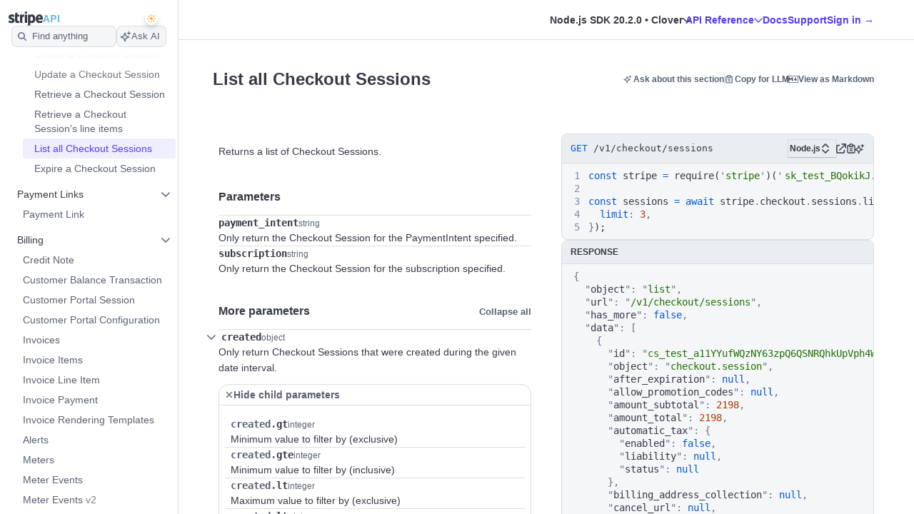

--- FILE ---
content_type: text/javascript; charset=utf-8
request_url: https://b.stripecdn.com/docs-statics-srv/assets/runtime.20ab1083a30d04c39b33.js
body_size: 1875
content:
!function(e){function n(n){for(var t,a,d=n[0],i=n[1],u=n[2],s=0,b=[];s<d.length;s++)a=d[s],Object.prototype.hasOwnProperty.call(r,a)&&r[a]&&b.push(r[a][0]),r[a]=0;for(t in i)Object.prototype.hasOwnProperty.call(i,t)&&(e[t]=i[t]);for(f&&f(n);b.length;)b.shift()();return o.push.apply(o,u||[]),c()}function c(){for(var e,n=0;n<o.length;n++){for(var c=o[n],t=!0,a=1;a<c.length;a++){var i=c[a];0!==r[i]&&(t=!1)}t&&(o.splice(n--,1),e=d(d.s=c[0]))}return e}var t={},a={5:0},r={5:0},o=[];function d(n){if(t[n])return t[n].exports;var c=t[n]={i:n,l:!1,exports:{}};return e[n].call(c.exports,c,c.exports,d),c.l=!0,c.exports}d.e=function(e){var n=[];a[e]?n.push(a[e]):0!==a[e]&&{2:1,6:1}[e]&&n.push(a[e]=new Promise((function(n,c){for(var t=({2:"launchpad",3:"appruntime",6:"sail",8:"i18n-countries-de-DE-json-chunk",9:"i18n-countries-en-GB-json-chunk",10:"i18n-countries-en-US-json-chunk",11:"i18n-countries-es-419-json-chunk",12:"i18n-countries-es-ES-json-chunk",13:"i18n-countries-fr-CA-json-chunk",14:"i18n-countries-fr-FR-json-chunk",15:"i18n-countries-id-ID-json-chunk",16:"i18n-countries-it-IT-json-chunk",17:"i18n-countries-ja-JP-json-chunk",18:"i18n-countries-ms-MY-json-chunk",19:"i18n-countries-nl-NL-json-chunk",20:"i18n-countries-pt-BR-json-chunk",21:"i18n-countries-pt-PT-json-chunk",22:"i18n-countries-th-TH-json-chunk",23:"i18n-countries-zh-CN-json-chunk",24:"intellisense"}[e]||e)+"."+{2:"f49222e0d2783005e989",3:"31d6cfe0d16ae931b73c",6:"205757ec34a2cc4626b9",8:"31d6cfe0d16ae931b73c",9:"31d6cfe0d16ae931b73c",10:"31d6cfe0d16ae931b73c",11:"31d6cfe0d16ae931b73c",12:"31d6cfe0d16ae931b73c",13:"31d6cfe0d16ae931b73c",14:"31d6cfe0d16ae931b73c",15:"31d6cfe0d16ae931b73c",16:"31d6cfe0d16ae931b73c",17:"31d6cfe0d16ae931b73c",18:"31d6cfe0d16ae931b73c",19:"31d6cfe0d16ae931b73c",20:"31d6cfe0d16ae931b73c",21:"31d6cfe0d16ae931b73c",22:"31d6cfe0d16ae931b73c",23:"31d6cfe0d16ae931b73c",24:"31d6cfe0d16ae931b73c",26:"31d6cfe0d16ae931b73c",27:"31d6cfe0d16ae931b73c",28:"31d6cfe0d16ae931b73c",29:"31d6cfe0d16ae931b73c",30:"31d6cfe0d16ae931b73c",31:"31d6cfe0d16ae931b73c",32:"31d6cfe0d16ae931b73c",33:"31d6cfe0d16ae931b73c",34:"31d6cfe0d16ae931b73c",35:"31d6cfe0d16ae931b73c",36:"31d6cfe0d16ae931b73c",37:"31d6cfe0d16ae931b73c",38:"31d6cfe0d16ae931b73c",39:"31d6cfe0d16ae931b73c",40:"31d6cfe0d16ae931b73c",41:"31d6cfe0d16ae931b73c",42:"31d6cfe0d16ae931b73c",43:"31d6cfe0d16ae931b73c",44:"31d6cfe0d16ae931b73c",45:"31d6cfe0d16ae931b73c",46:"31d6cfe0d16ae931b73c"}[e]+".css",r=d.p+t,o=document.getElementsByTagName("link"),i=0;i<o.length;i++){var u=(f=o[i]).getAttribute("data-href")||f.getAttribute("href");if("stylesheet"===f.rel&&(u===t||u===r))return n()}var s=document.getElementsByTagName("style");for(i=0;i<s.length;i++){var f;if((u=(f=s[i]).getAttribute("data-href"))===t||u===r)return n()}var b=document.createElement("link");b.rel="stylesheet",b.type="text/css",b.onload=n,b.onerror=function(n){var t=n&&n.target&&n.target.src||r,o=new Error("Loading CSS chunk "+e+" failed.\n("+t+")");o.code="CSS_CHUNK_LOAD_FAILED",o.request=t,delete a[e],b.parentNode.removeChild(b),c(o)},b.href=r,document.getElementsByTagName("head")[0].appendChild(b)})).then((function(){a[e]=0})));var c=r[e];if(0!==c)if(c)n.push(c[2]);else{var t=new Promise((function(n,t){c=r[e]=[n,t]}));n.push(c[2]=t);var o,i=document.createElement("script");i.charset="utf-8",i.timeout=120,d.nc&&i.setAttribute("nonce",d.nc),i.src=function(e){return d.p+""+({2:"launchpad",3:"appruntime",6:"sail",8:"i18n-countries-de-DE-json-chunk",9:"i18n-countries-en-GB-json-chunk",10:"i18n-countries-en-US-json-chunk",11:"i18n-countries-es-419-json-chunk",12:"i18n-countries-es-ES-json-chunk",13:"i18n-countries-fr-CA-json-chunk",14:"i18n-countries-fr-FR-json-chunk",15:"i18n-countries-id-ID-json-chunk",16:"i18n-countries-it-IT-json-chunk",17:"i18n-countries-ja-JP-json-chunk",18:"i18n-countries-ms-MY-json-chunk",19:"i18n-countries-nl-NL-json-chunk",20:"i18n-countries-pt-BR-json-chunk",21:"i18n-countries-pt-PT-json-chunk",22:"i18n-countries-th-TH-json-chunk",23:"i18n-countries-zh-CN-json-chunk",24:"intellisense"}[e]||e)+"."+{2:"ca1e8636e2fc3a5e7d4f",3:"021915ab84d233263a1a",6:"49cb8e9830402b5a57c5",8:"7d2a2d6638af519a4607",9:"873e6f1128e4e9e6866b",10:"1b89b6e0e6f477526e68",11:"b4708b14c074008a08e7",12:"1cc612defa78ec9fae4f",13:"14586b0c60a81affe6dc",14:"8ea65b130e712595e870",15:"645224ab29bf2fedb522",16:"56c0a71be943785510ab",17:"878ca889ccb2ea66e807",18:"ad6981cac204535b6415",19:"32f88778c929549bc523",20:"5d580cd06e2caaa2e880",21:"1d40222899030d72c1ed",22:"5759f1877cecca7282ce",23:"074a36ad14bf6516e5f8",24:"e293bf6a95071cc33807",26:"348b0f6a76e58854a87f",27:"04e7bb97330b33912a12",28:"234d6a7afdabec7ed2c5",29:"15827146ecbd45c6e3fb",30:"898d037c4ddc904b691c",31:"fc7a71ab4ab9a8dc79a0",32:"f8854803ab3e9e61c08a",33:"7b1933a21cceb47216d6",34:"a6173e8fa79e4b6b6e51",35:"54096681443ef21d3b07",36:"8a1bd96e26b2821eb143",37:"17b23a2944d2a8f22aa2",38:"34a2dd57861b98d41309",39:"19437757236a5e7cf419",40:"ad4a756109fc543ffba7",41:"29700af52a56d8d190f2",42:"45d12fe7161e5de2cebb",43:"1341bee9bc21ed670273",44:"83d2d7f5b47d55ab81dc",45:"e22f55794422efe70ce7",46:"e5cf9a6c202706074e37"}[e]+".js"}(e);var u=new Error;o=function(n){i.onerror=i.onload=null,clearTimeout(s);var c=r[e];if(0!==c){if(c){var t=n&&("load"===n.type?"missing":n.type),a=n&&n.target&&n.target.src;u.message="Loading chunk "+e+" failed.\n("+t+": "+a+")",u.name="ChunkLoadError",u.type=t,u.request=a,c[1](u)}r[e]=void 0}};var s=setTimeout((function(){o({type:"timeout",target:i})}),12e4);i.onerror=i.onload=o,document.head.appendChild(i)}return Promise.all(n)},d.m=e,d.c=t,d.d=function(e,n,c){d.o(e,n)||Object.defineProperty(e,n,{enumerable:!0,get:c})},d.r=function(e){"undefined"!=typeof Symbol&&Symbol.toStringTag&&Object.defineProperty(e,Symbol.toStringTag,{value:"Module"}),Object.defineProperty(e,"__esModule",{value:!0})},d.t=function(e,n){if(1&n&&(e=d(e)),8&n)return e;if(4&n&&"object"==typeof e&&e&&e.__esModule)return e;var c=Object.create(null);if(d.r(c),Object.defineProperty(c,"default",{enumerable:!0,value:e}),2&n&&"string"!=typeof e)for(var t in e)d.d(c,t,function(n){return e[n]}.bind(null,t));return c},d.n=function(e){var n=e&&e.__esModule?function(){return e.default}:function(){return e};return d.d(n,"a",n),n},d.o=function(e,n){return Object.prototype.hasOwnProperty.call(e,n)},d.p="/docs-statics-srv/assets/",d.oe=function(e){throw console.error(e),e};var i=window.webpackJsonp=window.webpackJsonp||[],u=i.push.bind(i);i.push=n,i=i.slice();for(var s=0;s<i.length;s++)n(i[s]);var f=u;c()}([]);
//# sourceMappingURL=runtime.20ab1083a30d04c39b33.js.map